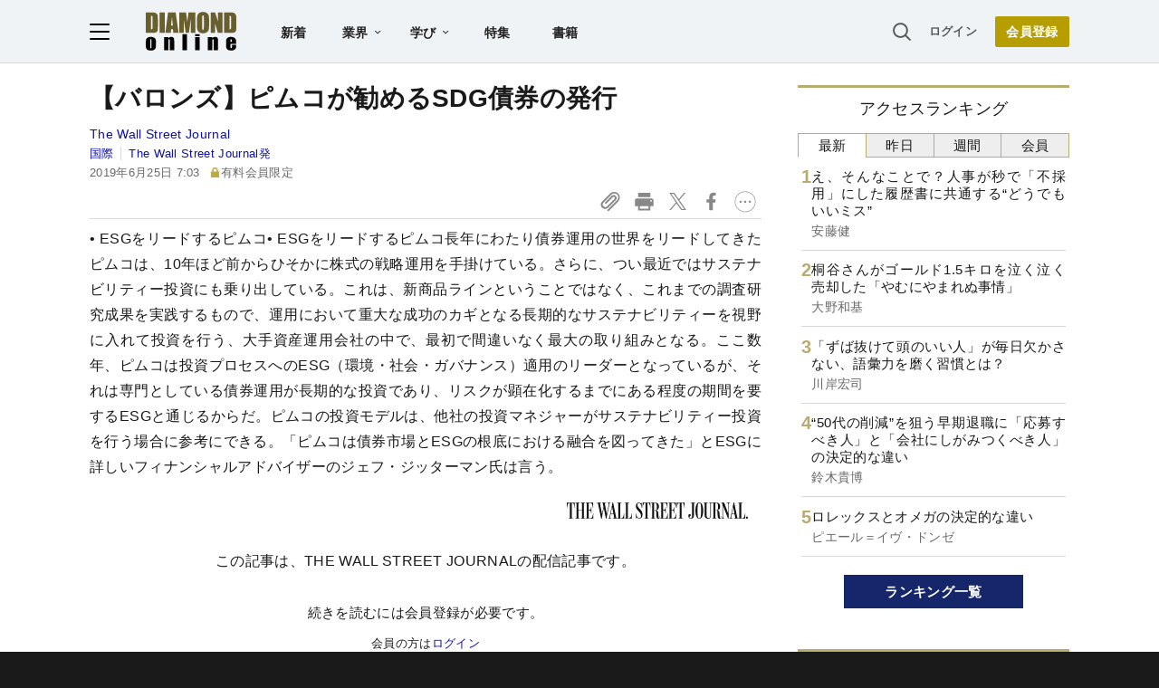

--- FILE ---
content_type: text/html; charset=utf-8
request_url: https://diamond.jp/list/static/load_content/ranking?data=sub-hourly5
body_size: 243
content:
<div class="list-box ranking">
  <a id="ranking-hourly-1" href="/articles/-/382857">
    <div class="item-text">
      <div class="item-title">え、そんなことで？人事が秒で「不採用」にした履歴書に共通する“どうでもいいミス”</div>
      <div class="sub author">安藤健</div>
    </div>
  </a>
  <a id="ranking-hourly-2" href="/articles/-/382705">
    <div class="item-text">
      <div class="item-title">桐谷さんがゴールド1.5キロを泣く泣く売却した「やむにやまれぬ事情」</div>
      <div class="sub author">大野和基</div>
    </div>
  </a>
  <a id="ranking-hourly-3" href="/articles/-/382424">
    <div class="item-text">
      <div class="item-title">「ずば抜けて頭のいい人」が毎日欠かさない、語彙力を磨く習慣とは？</div>
      <div class="sub author">川岸宏司</div>
    </div>
  </a>
  <a id="ranking-hourly-4" href="/articles/-/382719">
    <div class="item-text">
      <div class="item-title">“50代の削減”を狙う早期退職に「応募すべき人」と「会社にしがみつくべき人」の決定的な違い</div>
      <div class="sub author">鈴木貴博</div>
    </div>
  </a>
  <a id="ranking-hourly-5" href="/articles/-/381984">
    <div class="item-text">
      <div class="item-title">ロレックスとオメガの決定的な違い</div>
      <div class="sub author">ピエール＝イヴ・ドンゼ</div>
    </div>
  </a>
</div>


--- FILE ---
content_type: text/html; charset=utf-8
request_url: https://www.google.com/recaptcha/api2/aframe
body_size: 265
content:
<!DOCTYPE HTML><html><head><meta http-equiv="content-type" content="text/html; charset=UTF-8"></head><body><script nonce="gpChaAkZsC7Mn2rh0zL44Q">/** Anti-fraud and anti-abuse applications only. See google.com/recaptcha */ try{var clients={'sodar':'https://pagead2.googlesyndication.com/pagead/sodar?'};window.addEventListener("message",function(a){try{if(a.source===window.parent){var b=JSON.parse(a.data);var c=clients[b['id']];if(c){var d=document.createElement('img');d.src=c+b['params']+'&rc='+(localStorage.getItem("rc::a")?sessionStorage.getItem("rc::b"):"");window.document.body.appendChild(d);sessionStorage.setItem("rc::e",parseInt(sessionStorage.getItem("rc::e")||0)+1);localStorage.setItem("rc::h",'1769882402858');}}}catch(b){}});window.parent.postMessage("_grecaptcha_ready", "*");}catch(b){}</script></body></html>

--- FILE ---
content_type: text/javascript;charset=utf-8
request_url: https://api.cxense.com/public/widget/data?json=%7B%22context%22%3A%7B%22referrer%22%3A%22%22%2C%22categories%22%3A%7B%22testgroup%22%3A%2266%22%7D%2C%22parameters%22%3A%5B%7B%22key%22%3A%22userState%22%2C%22value%22%3A%22anon%22%7D%2C%7B%22key%22%3A%22newuser%22%2C%22value%22%3A%22true%22%7D%2C%7B%22key%22%3A%22hour%22%2C%22value%22%3A%2218%22%7D%2C%7B%22key%22%3A%22wday%22%2C%22value%22%3A%22Sat%22%7D%2C%7B%22key%22%3A%22MEMBERSHIP_TYPE%22%2C%22value%22%3A%22NONE%22%7D%2C%7B%22key%22%3A%22IS_LASTPAGE%22%2C%22value%22%3A%22true%22%7D%2C%7B%22key%22%3A%22testgroup%22%2C%22value%22%3A%2266%22%7D%5D%2C%22autoRefresh%22%3Afalse%2C%22url%22%3A%22https%3A%2F%2Fdiamond.jp%2Farticles%2F-%2F206747%22%2C%22browserTimezone%22%3A%220%22%7D%2C%22widgetId%22%3A%2227442caf9f8af7136a57b1de8543856dcf424228%22%2C%22user%22%3A%7B%22ids%22%3A%7B%22usi%22%3A%22ml2ma8biazmbwslt%22%7D%7D%2C%22prnd%22%3A%22ml2ma8bijz72r72w%22%7D&media=javascript&sid=1152128808813224045&widgetId=27442caf9f8af7136a57b1de8543856dcf424228&resizeToContentSize=true&useSecureUrls=true&usi=ml2ma8biazmbwslt&rnd=1044686148&prnd=ml2ma8bijz72r72w&tzo=0&callback=cXJsonpCB2
body_size: 6997
content:
/**/
cXJsonpCB2({"httpStatus":200,"response":{"items":[{"recs-articleid":"382857","author":"安藤健","dominantthumbnail":"https://content-thumbnail.cxpublic.com/content/dominantthumbnail/dd7706b2eb673a6163b345acd40e8f6541481daa.jpg?697d9ebf","campaign":"1","testId":"7","id":"dd7706b2eb673a6163b345acd40e8f6541481daa","dia-tieup":"false","collection":"記事過去3年","placement":"6","title":"え、そんなことで?人事が秒で「不採用」にした履歴書に共通する“どうでもいいミス”","click_url":"https://api.cxense.com/public/widget/click/[base64]","url":"https://diamond.jp/articles/-/382857"},{"recs-articleid":"382705","author":"大野和基","dominantthumbnail":"https://content-thumbnail.cxpublic.com/content/dominantthumbnail/3b360954a4e600dd68adb021c18a127c607877e2.jpg?697c42bf","campaign":"1","testId":"7","id":"3b360954a4e600dd68adb021c18a127c607877e2","dia-tieup":"false","collection":"記事過去3年","placement":"6","title":"桐谷さんがゴールド1.5キロを泣く泣く売却した「やむにやまれぬ事情」","click_url":"https://api.cxense.com/public/widget/click/[base64]","url":"https://diamond.jp/articles/-/382705"},{"recs-articleid":"382863","author":"雑貨オタクの河合さん","dominantthumbnail":"https://content-thumbnail.cxpublic.com/content/dominantthumbnail/01088de739d997db35970517b1e45e66a046bb4f.jpg?697d5840","campaign":"1","testId":"7","id":"01088de739d997db35970517b1e45e66a046bb4f","dia-tieup":"false","collection":"記事過去3年","placement":"6","title":"カードや診察券が11枚入った!アフタヌーンティーの「レトロかわいいカードケース」ガバッと開くし、ミニ財布にもなって優秀~!","click_url":"https://api.cxense.com/public/widget/click/[base64]","url":"https://diamond.jp/articles/-/382863"},{"recs-articleid":"382622","author":"ランチ命の山盛くん","dominantthumbnail":"https://content-thumbnail.cxpublic.com/content/dominantthumbnail/4d9db9b3bc61c22d05fb9d45a98f7f247a6891ce.jpg?697c6087","campaign":"1","testId":"7","id":"4d9db9b3bc61c22d05fb9d45a98f7f247a6891ce","dia-tieup":"false","collection":"記事過去3年","placement":"6","title":"「ドカ盛りでワロタ」サイゼリヤの“450円デザートセット”シナモンシュガーの量が規格外なんだけど!「どう見ても多すぎるだろ」「山みたいになってる」","click_url":"https://api.cxense.com/public/widget/click/[base64]","url":"https://diamond.jp/articles/-/382622"},{"recs-articleid":"381721","publishtime":"2026-01-27T04:49:16.000Z","dominantthumbnail":"https://content-thumbnail.cxpublic.com/content/dominantthumbnail/b4ced29305aa1bd170e4d4429b0a7804c8536d1d.jpg?697c2e9d","campaign":"undefined","testId":"7","id":"b4ced29305aa1bd170e4d4429b0a7804c8536d1d","dia-tieup":"true","placement":"6","collection":"タイアップ記事過去14日","title":"AIの爆発的普及を支えるマイクロンの「広島モデル」。日米半導体エコシステムの橋渡し役が明かす次世代戦略","click_url":"https://api.cxense.com/public/widget/click/[base64]","url":"https://diamond.jp/articles/-/381721"},{"recs-articleid":"382719","author":"鈴木貴博","dominantthumbnail":"https://content-thumbnail.cxpublic.com/content/dominantthumbnail/7ffafed10d1f59db00ba5a0ccb1fd8f16af8b2ed.jpg?697c0977","campaign":"1","testId":"7","id":"7ffafed10d1f59db00ba5a0ccb1fd8f16af8b2ed","dia-tieup":"false","collection":"記事過去3年","placement":"6","title":"“50代の削減”を狙う早期退職に「応募すべき人」と「会社にしがみつくべき人」の決定的な違い","click_url":"https://api.cxense.com/public/widget/click/[base64]","url":"https://diamond.jp/articles/-/382719"},{"recs-articleid":"381984","author":"ピエール=イヴ・ドンゼ","dominantthumbnail":"https://content-thumbnail.cxpublic.com/content/dominantthumbnail/1011effa5d14e7dc51ce2cde943088c50a5f44ee.jpg?697c1a23","campaign":"1","testId":"7","id":"1011effa5d14e7dc51ce2cde943088c50a5f44ee","dia-tieup":"false","collection":"記事過去3年","placement":"6","title":"ロレックスとオメガの決定的な違い","click_url":"https://api.cxense.com/public/widget/click/[base64]","url":"https://diamond.jp/articles/-/381984"},{"recs-articleid":"382128","publishtime":"2026-01-27T06:34:58.000Z","dominantthumbnail":"https://content-thumbnail.cxpublic.com/content/dominantthumbnail/4b796c36b0569b5456cbfeb447d92696bf9f84f0.jpg?697c2dd7","campaign":"undefined","testId":"7","id":"4b796c36b0569b5456cbfeb447d92696bf9f84f0","dia-tieup":"true","placement":"6","collection":"タイアップ記事過去14日","title":"「自分の見落としが巨額の損失を招くのでは...」契約締結の不安を解消、企業の成長を劇的に加速させるAI契約書レビューの全貌","click_url":"https://api.cxense.com/public/widget/click/[base64]","url":"https://diamond.jp/articles/-/382128"}],"template":"<!--%\nvar items = data.response.items;\nfor (var i = 0; i < items.length; i++) {\n\tvar item = items[i];\n\tvar itemImage = item.dominantthumbnail || '';\n\tvar subtext = item.author || '';\n\tvar prid = '';\n\tif (item['dia-tieup'] === 'true') {\n\t\tsubtext = 'PR';\n\t\tprid = 'cx-recommend-pr' + i;\n\t} else {\n\t\tprid = 'cx-recommend-' + i;\n\t}\n%-->\n<a id=\"{{prid}}\" class=\"g-click-ad\" href=\"{{item.url}}\">\n\t<div class=\"item-text\">\n\t\t<div class=\"item-title\">{{item.title}}</div>\n\t\t<div class=\"sub\">{{subtext}}</div>\n\t</div>\n\t<div class=\"img-wrap\"><img width=\"120\" height=\"63\" src=\"{{itemImage}}\" alt=\"{{item.title}}\" loading=\"lazy\"></div>\n</a>\n<!--%\n}\n%-->\n","style":"","prnd":"ml2ma8bijz72r72w"}})

--- FILE ---
content_type: text/javascript;charset=utf-8
request_url: https://id.cxense.com/public/user/id?json=%7B%22identities%22%3A%5B%7B%22type%22%3A%22ckp%22%2C%22id%22%3A%22ml2ma8biazmbwslt%22%7D%2C%7B%22type%22%3A%22lst%22%2C%22id%22%3A%222arn1tcxsm7w72gcbre5texhkq%22%7D%2C%7B%22type%22%3A%22cst%22%2C%22id%22%3A%222arn1tcxsm7w72gcbre5texhkq%22%7D%5D%7D&callback=cXJsonpCB3
body_size: 188
content:
/**/
cXJsonpCB3({"httpStatus":200,"response":{"userId":"cx:11a0d0bgd1tmlu8ix0fmb2495:6kft8ds95ayn","newUser":true}})

--- FILE ---
content_type: text/javascript;charset=utf-8
request_url: https://p1cluster.cxense.com/p1.js
body_size: 101
content:
cX.library.onP1('2arn1tcxsm7w72gcbre5texhkq');
